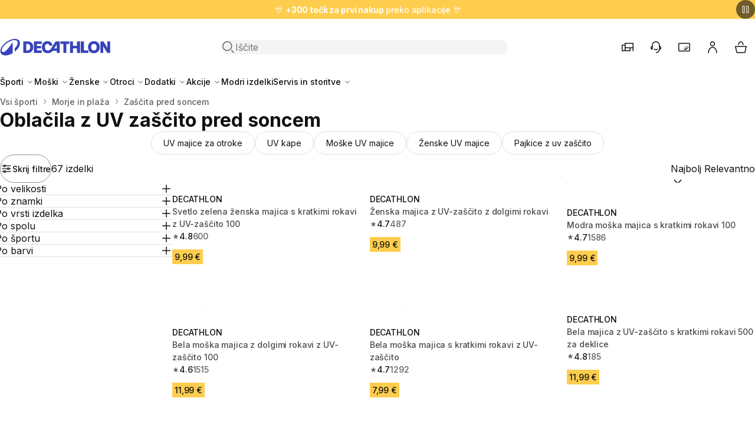

--- FILE ---
content_type: text/css
request_url: https://www.decathlon.si/themes/oneshop/assets/css/listing.1ccb09be31.css
body_size: 1202
content:
:root{--vp-color-status-info:#3643ba;--vp-color-status-warning:#db6900;--vp-color-status-negative:#e3262f;--vp-color-status-positive:#017f5c;--vp-color-border-inverse:#fff;--vp-color-border-quiet:#e1e0df;--vp-color-border-neutral:#949494;--vp-color-border-catchy:#101010;--vp-color-border-brand:#3643ba;--vp-color-content-service:#3643bacc;--vp-color-content-logo:#3643ba;--vp-color-content-inverse:#fff;--vp-color-content-quiet:#616161;--vp-color-content-neutral:#101010;--vp-color-content-brand:#3643ba;--vp-color-container-catchy:#101010;--vp-color-container-overlay:#10101099;--vp-color-container-quiet:#f5f4f5;--vp-color-container-neutral:#fff;--vp-color-background-alternative:#f5f4f5;--vp-color-background-main:#fff;--vp-color-alpha-neutral-l:#ffffff40;--vp-color-alpha-neutral-m:#ffffff26;--vp-color-alpha-neutral-s:#ffffff0d;--vp-color-alpha-neutral-xs:#fff0;--vp-color-alpha-quiet-m:#61616126;--vp-color-alpha-quiet-s:#6161610d;--vp-color-alpha-brand-l:#3643ba40;--vp-color-alpha-brand-m:#3643ba26;--vp-color-alpha-brand-s:#3643ba0d}:root.os-dark-mode{--vp-color-status-info:#7a83d1;--vp-color-status-warning:#fa9c69;--vp-color-status-negative:#fd7278;--vp-color-status-positive:#029e73;--vp-color-border-inverse:#101010;--vp-color-border-quiet:#424242;--vp-color-border-neutral:#7a7a7a;--vp-color-border-catchy:#fff;--vp-color-border-brand:#7a83d1;--vp-color-content-service:#fffc;--vp-color-content-logo:#fff;--vp-color-content-inverse:#101010;--vp-color-content-quiet:#a8a8a8;--vp-color-content-neutral:#fff;--vp-color-content-brand:#7a83d1;--vp-color-container-catchy:#f5f4f5;--vp-color-container-overlay:#42424299;--vp-color-container-quiet:#1f1f1f;--vp-color-container-neutral:#101010;--vp-color-background-alternative:#000;--vp-color-background-main:#101010;--vp-color-alpha-neutral-l:#10101040;--vp-color-alpha-neutral-m:#10101026;--vp-color-alpha-neutral-s:#1010100d;--vp-color-alpha-neutral-xs:#10101000;--vp-color-alpha-quiet-m:#a8a8a826;--vp-color-alpha-quiet-s:#a8a8a80d;--vp-color-alpha-brand-l:#7a83d159;--vp-color-alpha-brand-m:#7a83d133;--vp-color-alpha-brand-s:#7a83d11a}.facet.-isolated .form-field_label{letter-spacing:-.01em;text-transform:none;font-size:1rem;font-weight:500;line-height:1.5}.facet{padding-block-start:1.25rem;padding-inline-start:0}.facet.-collapsed>:nth-child(n+6):not(:has(.js-filters-show-more)){display:none}.facet_filter{flex-wrap:nowrap;justify-content:space-between;align-items:center;gap:1rem;display:flex}.facet_filter .form-field_label{overflow-wrap:anywhere}.facet.-isolated{padding-inline-end:.25rem}.catalog{flex-direction:column;gap:clamp(2.5rem,1.8421rem + 2.807vw,5rem);padding-block:clamp(2rem,1.7368rem + 1.1228vw,3rem);display:flex}.catalog-footer{flex-direction:column;justify-content:center;align-items:center;inline-size:100%;display:flex}.catalog-footer_back-to-top{display:flex}@media screen and (min-width:37.5em){.catalog-footer_back-to-top{display:none}}.catalog-side-panel{flex-direction:column;display:flex}.catalog-side-panel>*{border-block-end:1px solid var(--vp-color-border-quiet);padding-block:1.5rem}.catalog-list{flex-direction:column;flex:1;align-items:center;display:flex}.catalog-list:has(.catalog-list_no-result){text-align:center;padding-block:6rem}os-catalog-controller{flex-direction:column;gap:2rem;display:flex}os-catalog-controller .controls{flex-wrap:wrap;justify-content:space-between;align-items:center;gap:clamp(1.25rem,1.1842rem + .2807vw,1.5rem);display:flex}os-catalog-controller .controls>:nth-child(2){flex:1}@media screen and (max-width:37.4375em){os-catalog-controller .controls>:nth-child(2){text-align:center;flex:0 0 100%;order:-1}}os-catalog-controller .controls os-drawer-catalog-adapter{--os-drawer-catalog-adapter_enabled:"(max-width: 1200px)"}os-catalog-controller .controls os-drawer-catalog-adapter .trigger-label-container{gap:.25rem;display:inline-flex}os-catalog-controller .content{align-items:center;gap:2rem;display:flex}os-catalog-controller .content .catalog-side-panel{overscroll-behavior:auto;align-self:flex-start;block-size:fit-content;max-block-size:100vh;margin-inline-start:-.5rem;padding-inline:.5rem 2rem;position:sticky;inset-block-start:0;overflow-y:auto}os-catalog-controller .content .catalog-filters{inline-size:clamp(15.625rem,25%,18.75rem)}@media screen and (max-width:74.9375em){os-catalog-controller .content .catalog-filters{display:none}}os-catalog-controller .content os-product-list{inline-size:100%}os-product-list>ul{flex-wrap:wrap;grid-template-columns:repeat(2,minmax(0,1fr));gap:4rem 1rem;padding:0;list-style:none;display:grid}@media screen and (min-width:50em){os-product-list>ul{grid-template-columns:repeat(3,minmax(0,1fr))}}@media screen and (min-width:81.25em){os-product-list>ul{grid-template-columns:repeat(4,minmax(0,1fr))}}.chips-list{flex-wrap:wrap;gap:.5rem;padding:0;display:flex}.chips-list li{max-inline-size:100%}.chips-list button *{pointer-events:none}